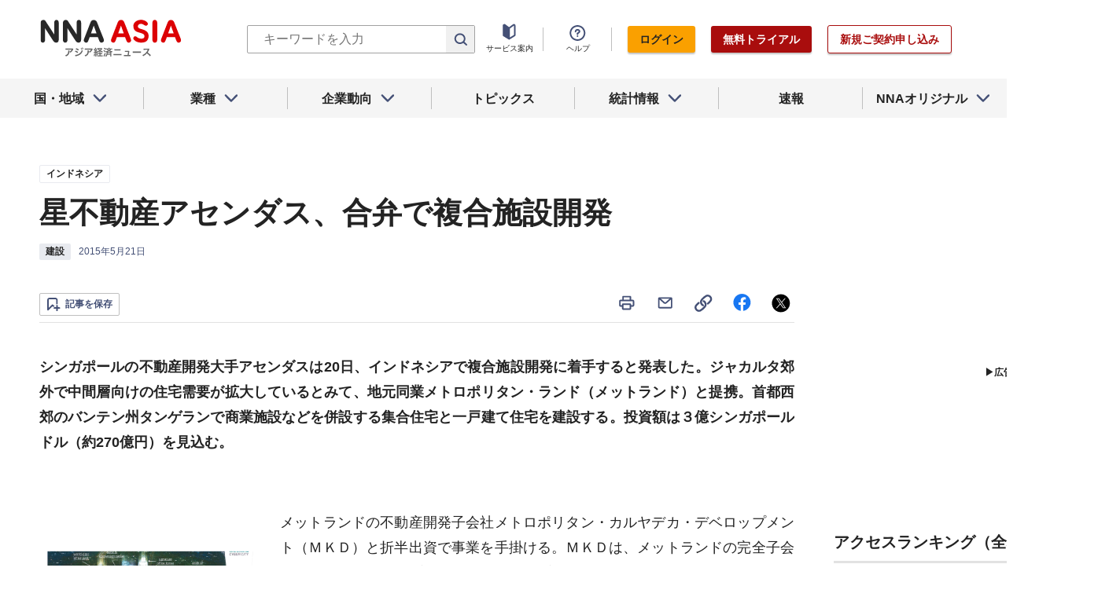

--- FILE ---
content_type: text/html; charset=utf-8
request_url: https://www.google.com/recaptcha/api2/aframe
body_size: 247
content:
<!DOCTYPE HTML><html><head><meta http-equiv="content-type" content="text/html; charset=UTF-8"></head><body><script nonce="yCIlR-8lEGfeucingKJsHA">/** Anti-fraud and anti-abuse applications only. See google.com/recaptcha */ try{var clients={'sodar':'https://pagead2.googlesyndication.com/pagead/sodar?'};window.addEventListener("message",function(a){try{if(a.source===window.parent){var b=JSON.parse(a.data);var c=clients[b['id']];if(c){var d=document.createElement('img');d.src=c+b['params']+'&rc='+(localStorage.getItem("rc::a")?sessionStorage.getItem("rc::b"):"");window.document.body.appendChild(d);sessionStorage.setItem("rc::e",parseInt(sessionStorage.getItem("rc::e")||0)+1);localStorage.setItem("rc::h",'1769390229321');}}}catch(b){}});window.parent.postMessage("_grecaptcha_ready", "*");}catch(b){}</script></body></html>